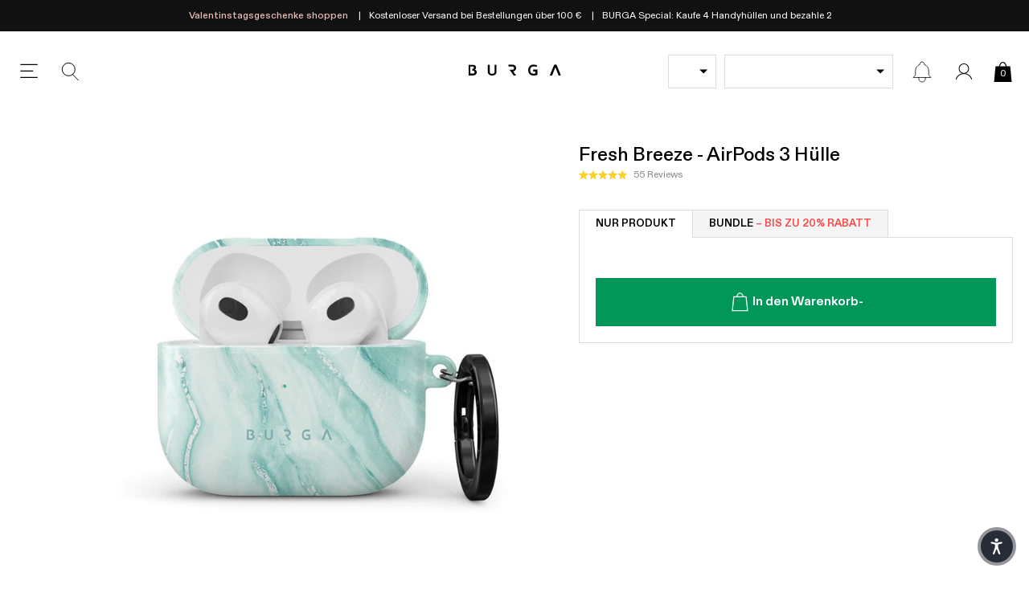

--- FILE ---
content_type: text/css
request_url: https://burga.de/cdn/shop/t/116/assets/stylesheets.collection.css?v=55277864144186411181769437371
body_size: -91
content:
.col-hero-bg{color:var(--collection-text);background-color:var(--collection-bg);}.proxy-select-drop{line-height:var(--wbskui-option-toggle__line-height);position:relative;padding-left:10px;padding-right:30px;width:100%;border:1px solid;cursor:pointer;}.proxy-select-drop:after{position:absolute;right:10px;top:50%;transform:translate(0,-50%);width:0;height:0;border-left:5px solid transparent;border-right:5px solid transparent;border-top:5px solid;content:'';}.col-active-filter-remove{border:1px solid #eee;padding:var(--gutter-unit-xs) var(--gutter-unit-s);padding-right:calc(10px + var(--gutter-unit));background-image:url(//burga.de/cdn/shop/t/116/assets/col-active-filter-remove.svg?v=67477792429940589641759494641);background-size:8px auto;background-position:calc(100% - 10px) center;background-repeat:no-repeat;}@media screen and (max-width:1024px){.col-dropdown-filter-wrapper{max-width:100%;min-width:50%;}}collection-data{display:none;}.global-faq{border-top:1px solid var(--grey);}.global-faq[open]{padding-bottom:var(--gutter-unit);}.global-faq__summary{padding:var(--gutter-unit) 0;cursor:pointer;padding-right:calc(16px + var(--gutter-unit));background-image:url(//burga.de/cdn/shop/t/116/assets/icon.chevron-down-dark.svg?v=170472082630340980391759494644);background-position:right center;background-repeat:no-repeat;background-size:16px auto;text-transform:uppercase;font-weight:700;font-size:var(--t-rm);}.global-faq[open] .global-faq__summary{background-image:url(//burga.de/cdn/shop/t/116/assets/icon.chevron-up-dark.svg?v=146663539354222820091759494646);}collection-macbook-navigation-type-options[hidden]{display:none;}.hero-standard{background-color:var(--collection-bg);color:var(--collection-text);}@media screen and (max-width:1024px){.hero-standard{background-color:var(--collection-bg__mobile);color:var(--collection-text__mobile);}}

--- FILE ---
content_type: text/javascript
request_url: https://widgets.trustedshops.com/js/XA5298492C62A9C403EFB5750F1CACE53.js
body_size: 1564
content:
((e,t)=>{const a={shopInfo:{tsId:"XA5298492C62A9C403EFB5750F1CACE53",name:"burga.de",url:"burga.de",language:"de",targetMarket:"DEU",ratingVariant:"WIDGET",eTrustedIds:{accountId:"acc-e726a78a-db57-419b-937e-da186ba51619",channelId:"chl-b8084e89-6486-4e6d-877f-f9e3cf9457bb"},buyerProtection:{certificateType:"CLASSIC",certificateState:"PRODUCTION",mainProtectionCurrency:"EUR",classicProtectionAmount:100,maxProtectionDuration:30,plusProtectionAmount:2e4,basicProtectionAmount:100,firstCertified:"2022-09-19 11:55:56"},reviewSystem:{rating:{averageRating:4.11,averageRatingCount:13480,overallRatingCount:29484,distribution:{oneStar:1774,twoStars:627,threeStars:745,fourStars:1566,fiveStars:8768}},reviews:[{average:5,buyerStatement:"Ich bin von der neuen Hülle ganz begeistert. Es gibt eine unglaubliche Auswahl. Die Kommunikation war auch sehr gut und hilfreich.",rawChangeDate:"2026-01-31T16:24:32.000Z",changeDate:"31.1.2026",transactionDate:"14.1.2026"},{average:5,buyerStatement:"Super Qualität",rawChangeDate:"2026-01-31T16:02:45.000Z",changeDate:"31.1.2026",transactionDate:"17.1.2026"},{average:5,buyerStatement:'Alle drei Produkte sind richtig schön, einfach zu installieren, liegen gut in der Hand. Was richtig toll ist, dass die Hülle so "Rutschfest" ist. \nEinfach mega schöne Designs zur Auswahl und vorallem für gaaanz viele Mobiltelefone zu haben.',rawChangeDate:"2026-01-31T13:12:23.000Z",changeDate:"31.1.2026",transactionDate:"17.1.2026"}]},features:["SHOP_CONSUMER_MEMBERSHIP","GUARANTEE_RECOG_CLASSIC_INTEGRATION","MARS_REVIEWS","MARS_EVENTS","DISABLE_REVIEWREQUEST_SENDING","REVIEWS_AUTO_COLLECTION","MARS_PUBLIC_QUESTIONNAIRE","MARS_QUESTIONNAIRE"],consentManagementType:"OFF",urls:{profileUrl:"https://www.trustedshops.de/bewertung/info_XA5298492C62A9C403EFB5750F1CACE53.html",profileUrlLegalSection:"https://www.trustedshops.de/bewertung/info_XA5298492C62A9C403EFB5750F1CACE53.html#legal-info",reviewLegalUrl:"https://help.etrusted.com/hc/de/articles/23970864566162"},contractStartDate:"2021-12-06 00:00:00",shopkeeper:{name:"UAB “Hautica“",street:"Mosėdžio g. 32, Daukšių k.",country:"LT",city:"Skuodo r. sav.",zip:"98289"},displayVariant:"full",variant:"full",twoLetterCountryCode:"DE"},"process.env":{STAGE:"prod"},externalConfig:{trustbadgeScriptUrl:"https://widgets.trustedshops.com/assets/trustbadge.js",cdnDomain:"widgets.trustedshops.com"},elementIdSuffix:"-98e3dadd90eb493088abdc5597a70810",buildTimestamp:"2026-02-01T05:40:01.479Z",buildStage:"prod"},r=a=>{const{trustbadgeScriptUrl:r}=a.externalConfig;let n=t.querySelector(`script[src="${r}"]`);n&&t.body.removeChild(n),n=t.createElement("script"),n.src=r,n.charset="utf-8",n.setAttribute("data-type","trustbadge-business-logic"),n.onerror=()=>{throw new Error(`The Trustbadge script could not be loaded from ${r}. Have you maybe selected an invalid TSID?`)},n.onload=()=>{e.trustbadge?.load(a)},t.body.appendChild(n)};"complete"===t.readyState?r(a):e.addEventListener("load",()=>{r(a)})})(window,document);

--- FILE ---
content_type: text/javascript
request_url: https://cdn.shopify.com/extensions/019c0070-d715-7dbf-8328-86b774dde121/keepcart-2-164/assets/extension-detect.js
body_size: 5050
content:
(function () {
  /*
  Network errors from this script are expected and do not affect your store functionality.
  Reach out to support@keepcart.com if you have any questions.
  */

  console.log("kc: keepcart-embed.js v1.3.0");
  const detectedExtensionsList = [];

  const KC_EXTENSIONS = {
    /*
    Rabatta: {
      id: "imoajpmchijilhegjalddomgffnfhfgj",
      name: "Rabatta",
      files: [
        "styles/colors.css",
        "styles/container-styles.css",
        "styles/discount-code-styles.css",
        "styles/draggable-styles.css",
        "styles/dragging-icon-styles.css",
        "styles/error-lost-context-style.css",
        "styles/header-styles.css",
        "styles/home-view-styles.css",
        "styles/icon-styles.css",
        "styles/offer-price-style.css",
        "styles/popup-styles.css",
        "styles/price-comparison-style.css",
        "styles/rabatta-r-styles.css",
        "styles/segmented-picker-style.css",
      ],
      versions: ["", "11.7.8"],
    },
    Molly: {
      id: "jcbjknkcpodniflhegplcmjonnfhnhmi",
      name: "Molly",
      files: [
        "content/content.js",
        "content/styles.css",
        "content/favicon.ico",
        "content/index.html",
        "content/main.js",
        "content/runtime.js",
        "content/polyfills.js",
        "content/icomoon.eot",
        "content/icomoon.svg",
      ],
      versions: ["", "1.12.4_0"],
    },
    BestPrice: {
      id: "inhblbknkkniipjdaijonkmdmbndgdjl",
      name: "BestPrice",
      files: [
        "vendors.app.css",
        "app.css",
        "bestprice.css",
        "fonts/DMSans-Regular.ttf",
        "fonts/DMSans-Medium.ttf",
        "fonts/DMSans-SemiBoldItalic.ttf",
        "fonts/DMSans-Bold.ttf",
        "fonts/DMSans-BoldItalic.ttf",
        "fonts/DMSans-SemiBold.ttf",
        "fonts/DMSans-BlackItalic.ttf",
        "fonts/DMSans-MediumItalic.ttf",
        "fonts/DMSans-Black.ttf",
        "fonts/DMSans-Italic.ttf",
        "fonts/Mona-Sans.woff2",
      ],
      versions: ["", "6.8.1"],
    },
    SimplyCodes: {
      id: "gfkpklgmocbcbdabfellcnikamdaeajd",
      name: "SimplyCodes",
      files: ["content-scripts/content.css"],
      versions: ["", "2.4.2"],
    },
    CouponCabin: {
      id: "pcihjlbjjghnbohanlafcldoddloecfo",
      name: "CouponCabin",
      files: [
        "content/styles.css",
        "img/cc-icon-24x24.png",
        "img/cc-icon-48x48.png",
        "img/default-32.png",
        "img/default-19.png",
        "img/cc-icon-32x32.png",
        "img/cc-icon-64x64.png",
        "img/cc-icon-18x18.png",
        "img/cc-icon-16x16.png",
        "img/default-16.png",
        "img/cc-icon-128x128.png",
        "img/default-38.png",
      ],
      versions: ["", "3.5.0.9"],
    },
    Pie: {
      id: "nfadicbbecgbdbgbibgflooojfbolpgk",
      name: "Pie",
      files: ["assets/page/suppressConfirm.js", "assets/page/suppressPrompt.js", "assets/page/suppressAlert.js"],
      versions: ["", "1.11.9"],
    },
    Mino: {
      id: "fefnkplkicihcoenmljhbihhaaagjhpp",
      name: "Mino",
      files: [
        "pages/notification.html",
        "pages/stockNotification.js",
        "images/stock-checker",
        "images/dropdown-box",
        "images/offers",
        "images/popup",
        "images/cashback-btn",
        "images/cashback-notification",
        "images/common",
        "images/instant-price",
        "images/stock-notification",
        "images/icons",
        "images/logo@2x.png",
        "images/content-ui",
        "images/logo_gray@2x.png",
        "fonts/CircularStd-Bold.woff",
        "fonts/AvenirNext-DemiBold.woff2",
        "fonts/CircularStd-Medium.woff2",
        "fonts/Amaranth.woff2",
        "fonts/CircularStd-Book.woff",
        "fonts/CircularStd-Book.woff2",
        "fonts/CircularStd-Medium.woff",
        "css/instantPrice.css",
        "css/contentUI.css",
        "css/stockNotification.css",
        "css/feature.css",
        "css/popup.css",
        "css/fonts",
        "scripts/dialog.js",
        "scripts/support.js",
        "scripts/executor.js",
      ],
      versions: ["", "4.29.0"],
    },
    Klarna: {
      id: "hfapbcheiepjppjbnkphkmegjlipojba",
      name: "Klarna",
      files: ["klapp.html"],
      versions: ["", "6.25.16.287"],
    },
    */
    honey: {
      id: "bmnlcjabgnpnenekpadlanbbkooimhnj",
      name: "Honey",
      files: [
        "checkoutPaypal/honeySPBContent.js",
        "checkoutPaypal/honeySPBResponders.js",
        "checkoutPaypal/merchantSPBContent.js",
        "checkoutPaypal/merchantSPBResponders.js",
      ],
      versions: ["", "17.0.4_0/"],
    },
    /*
    rakuten: {
      id: "chhjbpecpncaggjpdakmflnfcopglcmi",
      name: "Rakuten",
      files: ["js/128.js", "js/219.js", "js/256.js", "js/295.js"],
      versions: ["", "5.61.2_0/"],
    },
    karmanow: {
      id: "emalgedpdlghbkikiaeocoblajamonoh",
      name: "Karmanow",
      files: ["js/authorizationListener.bundle.js", "js/inject.bundle.js", "js/inject.bundle.js.LICENSE.txt", "js/authorizationListener.bundle.js.LICENSE.txt"],
      versions: ["", "10.74.0.21551_0"],
    },
    retailmenot: {
      id: "jjfblogammkiefalfpafidabbnamoknm",
      name: "RetailMeNot",
      files: ["background.bundle.js", "inject.bundle.js"],
      versions: ["", "4.8.0_0"],
    },
    */
    coupert: {
      id: "mfidniedemcgceagapgdekdbmanojomk",
      name: "Coupert",
      files: ["js/elephant.js"],
      versions: ["", "6.11.79_0"],
    },
    capitaloneshopping: {
      id: "nenlahapcbofgnanklpelkaejcehkggg",
      name: "Capital One Shopping",
      files: ["css/tailwind.css"],
      versions: ["", "0.1.1266_0"],
    },
    cently: {
      id: "kegphgaihkjoophpabchkmpaknehfamb",
      name: "Cently",
      files: ["css/fonts.css", "siteScript.js"],
      versions: ["", "7.21.0_0"],
    },
    /*
    ibotta: {
      id: "mfaedmjlefifhnhpgipjjiiekchaimpk",
      name: "Ibotta",
      files: ["static/js/background.js", "static/js/content.js", "static/css/content.css", "browserAction.html"],
      versions: ["", "4.30.0_0"],
    },
    checkmate: {
      id: "hgipopnedpcknmapfakdedlnjjkmpnao",
      name: "Checkmate",
      files: ["build/background.js", "build/content.js"],
      versions: ["", "7.5.10_0"],
    },
    CouponBirds: {
      id: "pnedebpjhiaidlbbhmogocmffpdolnek",
      name: "CouponBirds",
      files: ["/dist/js/inject.js"],
      versions: ["", "4.2.12"],
    },
    DontPayFull: {
      id: "jfoanacamkbfibjbidbmeobmnndfgpca",
      name: "DontPayFull",
      files: ["dist/contentScripts/index.global.js", "dist/contentScripts/style.css", "assets/**", "fonts/**"],
      versions: ["", "1.5.5"],
    },
    Mojo: {
      id: "doedeaghekakhljnkpgpgcgpmecdomhh",
      name: "Mojo",
      files: [
        "fonts/Amaranth.woff2",
        "fonts/CircularStd-Bold.woff",
        "fonts/CircularStd-Medium.woff2",
        "fonts/CircularStd-Book.woff",
        "fonts/CircularStd-Book.woff2",
        "fonts/CircularStd-Medium.woff",
      ],
      versions: ["", "3.2.0"],
    },
    CashbackEasy: {
      id: "napmmjcjkgjannckpjlamjipjhplfoag",
      name: "CashbackEasy",
      files: ["assets/1.png", "assets/2.png", "assets/3.png", "SourceSerifPro-SemiBold.36d75742.ttf"],
      versions: ["", "1.5.16"],
    },
    Ruby: {
      id: "dhenlflmddcknkdbohjpcbjmelahphid",
      name: "Ruby",
      files: ["img/ruby-logo.png", "img/ruby-logo-white-text.png", "img/ruby-favicon-white.png", "img/ruby-favicon-pink.png", "fonts/inter.ttf"],
      versions: ["", "1.16.0"],
    },
    Shoppsie: {
      id: "cjinngidgdjiaajdoopcjnjilmieglni",
      name: "Shoppsie",
      files: [
        "icons/*.png",
        "images/*.png",
        "css/fontawesome.min.css",
        "css/solid.min.css",
        "css/regular.min.css",
        "webfonts/fa-regular-400.woff2",
        "webfonts/fa-solid-900.woff2",
      ],
      versions: ["", "1.3.1"],
    },
    Slickdeals: {
      id: "jpdapbcmfllbpojmkefcikllfeoahglb",
      name: "Slickdeals",
      files: [
        "assets/DealIcon@2x.223131bb.png",
        "assets/ExtensionWindow.4413e860.js",
        "assets/ExtensionWindow.af4a3123.css",
        "assets/OneStart_logo.9d0836a0.svg",
        "assets/animatedCoupon.e0bb59cd.gif",
        "assets/arrow-right.614872e0.svg",
        "assets/arrow-right3.365d73a9.svg",
        "assets/cart.8fe168e0.png",
        "assets/cashbackRewards.e3f540bc.svg",
        "assets/checkCircleSolid.965cab45.svg",
        "assets/close.35333845.js",
        "assets/coinsFalling.53e975ee.svg",
        "assets/devLog.fc48ebad.js",
        "assets/dollarStackWithCoins.bd631543.svg",
        "assets/dollarsStack.dafe0f0b.svg",
        "assets/dollarsStacked.83e74392.svg",
        "assets/fallingCoinsIntoTheBox.f56364db.svg",
        "assets/index.0a1d9bc1.js",
        "assets/index.40845e8d.css",
        "assets/loyaltyOfferService.733db255.js",
        "assets/merchantCards.42882af6.png",
        "assets/pageInteraction.2f84ddce.js",
        "assets/popupInitializer.cdba8aef.js",
        "assets/renderContent.fed9a5bb.js",
        "assets/scissors.707b3838.png",
        "assets/searchContainerBackground.c79776ee.svg",
        "assets/slickdeals-full-logo-black.25e377ea.svg",
        "assets/slickdealsLogoMark.b9341466.svg",
        "assets/slide2.afc4d2a0.png",
        "assets/src/contentScript/global/index.4a8acd98.js",
        "assets/store.690f310f.svg",
        "assets/style.693ed126.css",
        "assets/surveyFeedback.63073746.svg",
        "assets/thumb-down.0e59346e.svg",
        "assets/thumb-up.fd59857e.svg",
        "assets/writeAReview.1ba92974.svg",
        "src/contentScript/global/index.js",
        "src/entries/frameProxy/frameProxy.html",
      ],
      versions: ["", "3.6.12"],
    },
    BeFrugal: {
      id: "logldmlncddmdfcjaaljjjkajcnacigc",
      name: "BeFrugal",
      files: [
        "AutoApplyResources/*",
        "animations/badgeIcons/*",
        "animations/checkmark/*",
        "instructionImages/*",
        "notifybar/images/*",
        "disable/*",
        "ratepopup/*",
        "fonts/*",
        "toast_icon.png",
        "search_icon.png",
        "banner_next.png",
        "banner_prev.png",
        "disableExtensionsPage.html",
        "settingsPage.html",
        "up-arrow.png",
        "chrome-arrow-small.png",
        "icon48.png",
        "icon128.png",
        "icon_cb.png",
        "logoTextIcon.png",
        "grey_icon48.png",
        "scrollbar.js",
        "scrollbar.css",
        "js/notifybar.js",
        "settings/settings.html",
        "settings/searchSites.html",
        "popup.html",
      ],
      versions: ["", "2025.6.219.0"],
    },
    TopCashback: {
      id: "lkmpdpkkkeeoiodlnmlichcmfmdjbjic",
      name: "TopCashback",
      files: ["content/styles.css"],
      versions: ["", "6.6.1.0"],
    },
    FatCoupon: {
      id: "cakejefemdjbmhdjkjhibjhmhgjefidm",
      name: "FatCoupon",
      files: [
        "content/content.js",
        "content/google-search.js",
        "content/content.js.LICENSE.txt",
        "content/new-modules-importer.js",
        "content/new-modules-importer.js.LICENSE.txt",
        "content/fatcoupon-scripts-content.js",
        "content/fatcoupon-scripts.js",
        "content/pre-content.js",
      ],
      versions: ["", "1.0.25"],
    },
    Moolah: {
      id: "gdnhngmilhhebigaokmniikdlcjbcbhg",
      name: "Moolah",
      files: ["contentScripts/style.css", "contentScripts/index.global.js", "contentScripts/style2.css"],
      versions: ["", "2.5.0"],
    },
    DealDrop: {
      id: "lmgpiaemoiikocplohpngneppgfmphfh",
      name: "DealDrop",
      files: ["assets/string-52dbe240.js", "assets/index.ts-ebecf17f.js"],
      versions: ["", "3.2.0"],
    },
    ShopMail: {
      id: "hjimmklopenmealinniilgohbmglfooi",
      name: "ShopMail",
      files: [
        "shopmail.js",
        "styles/contentScript.css",
        "styles/options.css",
        "styles/popup.css",
        "styles/contentScript.css.map",
        "styles/options.css.map",
        "styles/popup.css.map",
      ],
      versions: ["", "1.3.24"],
    },
    "Codes.co.uk": {
      id: "ijfioihpoacllioabhgkhlfkjonjjnna",
      name: "Codes.co.uk",
      files: ["static/js/background.js", "static/js/background.js.LICENSE.txt", "static/js/index.js", "static/js/index.js.LICENSE.txt"],
      versions: ["", "3.1.0"],
    },
    DealMela: {
      id: "hgbldcbipejjnkapcipegmpnpfehonnl",
      name: "DealMela",
      files: ["content.css"],
      versions: ["", "3.1"],
    },
    oOhcoupons: {
      id: "dcifkfjlcblnhbpobekjhnfmnpcdojkd",
      name: "oOhcoupons",
      files: [
        "contentScript/contentScript.js",
        "contentScript/couponScript.js",
        "contentScript/couponScript.css",
        "contentScript/couponScriptForDemo.js",
        "contentScript/couponScriptForDemo.css",
      ],
      versions: ["", "1.2.0"],
    },
    */
  };

  const KC_SETTINGS = {
    analyticsAuthToken:
      "p.eyJ1IjogIjYxMWE1ZTJmLTI3ZDAtNDBmYi1iMjI2LWQxMDJiZWFmMDEyOSIsICJpZCI6ICI4ZWY5NDIwZi1lODBjLTRmZTMtODcyOC1hYTNkNzVlMjhjNWYifQ.aQV3gUNqifJA446MNGh3qug23DPRVKWkRjsk1mhhBgI",
  };

  const extensionCookieName = "kc_detected_extensions";

  // Early exit if detection already done in this session (cookie exists)
  function getCookie(name) {
    const cookies = document.cookie.split(";");
    for (let cookie of cookies) {
      const [cookieName, cookieValue] = cookie.trim().split("=");
      if (cookieName === name) {
        return cookieValue;
      }
    }
    return null;
  }

  if (getCookie(extensionCookieName)) {
    return;
  }

  async function reportAnalytics(endpoint, data) {
    const url = `https://api.tinybird.co/v0/events?name=${endpoint}`;
    const headers = {
      Authorization: `Bearer ${KC_SETTINGS.analyticsAuthToken}`,
      "Content-Type": "application/json",
    };

    try {
      const response = await fetch(url, { method: "POST", headers, body: JSON.stringify(data) });

      if (!response.ok) {
        console.error(`Analytics reporting failed for ${endpoint}:`, {
          status: response.status,
          statusText: response.statusText,
        });
        return false;
      }

      return true;
    } catch (error) {
      console.error(`Error reporting analytics for ${endpoint}:`, error);
      return false;
    }
  }

  function getOrCreateSessionToken() {
    let sessionToken = getCookie("_kc_session_token");
    if (sessionToken) return sessionToken;

    try {
      sessionToken = crypto.randomUUID();
    } catch (error) {
      sessionToken = Math.random().toString(36).substring(2, 15) + Math.random().toString(36).substring(2, 15);
    }
    const expirationDate = new Date();
    expirationDate.setDate(expirationDate.getDate() + 7);
    document.cookie = `_kc_session_token=${sessionToken}; path=/; expires=${expirationDate.toUTCString()}`;

    return sessionToken;
  }

  function kcGetDomain() {
    return window.Shopify.shop;
  }

  function getAgentInfo() {
    const userAgent = navigator.userAgent;
    let browser = "Unknown";
    let os = "Unknown";

    // Detect browser
    const browserPatterns = [
      { pattern: "Firefox", name: "Firefox" },
      { pattern: "SamsungBrowser", name: "Samsung Browser" },
      { pattern: "OPR", name: "Opera" },
      { pattern: "Opera", name: "Opera" },
      { pattern: "Edg", name: "Edge" },
      { pattern: "Trident", name: "Internet Explorer" },
      { pattern: "Chrome", name: "Chrome" },
      { pattern: "Safari", name: "Safari" },
    ];

    const foundBrowser = browserPatterns.find(({ pattern }) => userAgent.indexOf(pattern) > -1);
    browser = foundBrowser ? foundBrowser.name : "Unknown";

    // Detect OS
    const osPatterns = [
      { pattern: "Win", name: "Windows" },
      { pattern: "Mac", name: "MacOS" },
      { pattern: "Linux", name: "Linux" },
      { pattern: "Android", name: "Android" },
      { pattern: "iPhone|iPad", name: "iOS" },
    ];

    const foundOS = osPatterns.find(({ pattern }) => new RegExp(pattern).test(userAgent));
    os = foundOS ? foundOS.name : "Unknown";

    return { browser, os };
  }

  async function detectExtension(extensionKey) {
    const config = KC_EXTENSIONS[extensionKey];

    if (!config || !config.id) {
      console.error(`Invalid extension configuration for ${extensionKey}`);
      return false;
    }

    // Generate all possible paths with versions
    const paths = config.files.map((file) => {
      return {
        file: file,
        paths: config.versions.map((version) => version + file),
      };
    });

    let foundFiles = [];

    for (const fileConfig of paths) {
      let fileFound = false;

      for (const path of fileConfig.paths) {
        const url = `chrome-extension://${config.id}/${path}`;

        try {
          const script = document.createElement("script");
          script.src = url;

          const result = await new Promise((resolve) => {
            script.onload = () => resolve(true);
            script.onerror = () => resolve(false);
            document.head.appendChild(script);

            setTimeout(() => {
              if (document.head.contains(script)) {
                document.head.removeChild(script);
              }
            }, 200);
          });

          if (result) {
            fileFound = true;
            foundFiles.push(fileConfig.file);
            break;
          }
        } catch (e) {
          console.warn(`Error checking file ${path} for ${extensionKey}:`, e);
          continue;
        }
      }
    }

    const minFilesRequired = Math.ceil(config.files.length / 2);
    const enoughFilesFound = foundFiles.length >= minFilesRequired;

    if (enoughFilesFound) {
      // Report analytics for detected extension
      const agentInfo = getAgentInfo();
      const analyticsData = {
        timestamp: new Date().toISOString(),
        extension: extensionKey,
        session_id: getOrCreateSessionToken(),
        myshopify_domain: kcGetDomain(),
        files_detected: foundFiles,
        browser: agentInfo.browser,
        os: agentInfo.os,
      };

      reportAnalytics("detected_extensions", analyticsData);

      detectedExtensionsList.push(extensionKey.toLowerCase());
      const expirationDate = new Date();
      expirationDate.setDate(expirationDate.getDate() + 7);
      document.cookie = `${extensionCookieName}=${JSON.stringify(detectedExtensionsList)};path=/;SameSite=Lax;expires=${expirationDate.toUTCString()}`;
      return true;
    } else {
      return false;
    }
  }

  // Initialize extension detection
  function initExtensionDetection() {
    // Create a promise that resolves when all extensions are checked
    const detectionPromise = Promise.all(
      Object.keys(KC_EXTENSIONS).map(async (extensionKey) => {
        try {
          const detected = await detectExtension(extensionKey);
        } catch (error) {
          console.warn(`Error detecting extension ${extensionKey}:`, error);
        }
      }),
    );

    detectionPromise.finally(() => {
      printKeepCartCompletionBanner();
    });
  }

  // Export the function for use in other files
  window.detectExtension = detectExtension;

  // Initialize after page is fully loaded
  if (document.readyState === "complete") {
    initializeDetection();
  } else {
    window.addEventListener("load", () => {
      initializeDetection();
    });
  }

  function printKeepCartBanner() {
    const banner = [
      "  _  __                _____           _   ",
      " | |/ /               / ____|         | |  ",
      " | ' / ___  ___ _ __ | |     __ _ _ __| |_ ",
      " |  < / _ \\/ _ \\ '_ \\| |    / _` | '__| __|",
      " | . \\  __/  __/ |_) | |___| (_| | |  | |_ ",
      " |_|\\_\\___|\\___| .__/ \\_____|\\__,_|_|   \\__|",
      "               | |                         ",
      "               |_|                         ",
      "",
      "KeepCart: Network errors from this script are expected and do not affect your store functionality.",
    ].join("\n");
    console.log(banner);
  }

  function printKeepCartCompletionBanner() {
    const banner = [
      "  _  __                _____           _   ",
      " | |/ /               / ____|         | |  ",
      " | ' / ___  ___ _ __ | |     __ _ _ __| |_ ",
      " |  < / _ \\/ _ \\ '_ \\| |    / _` | '__| __|",
      " | . \\  __/  __/ |_) | |___| (_| | |  | |_ ",
      " |_|\\_\\___|\\___| .__/ \\_____|\\__,_|_|   \\__|",
      "               | |                         ",
      "               |_|                         ",
      "",
      `KeepCart: Extension detection finished.  Network errors from this script are expected and do not affect your store functionality.`,
    ].join("\n");
    console.log(banner);
  }

  function initializeDetection() {
    // Use requestIdleCallback if available, otherwise setTimeout
    if (window.requestIdleCallback) {
      window.requestIdleCallback(() => {
        getOrCreateSessionToken();
        initExtensionDetection();
      });
    } else {
      setTimeout(() => {
        getOrCreateSessionToken();
        initExtensionDetection();
      }, 0);
    }

    printKeepCartBanner();
  }
})();
